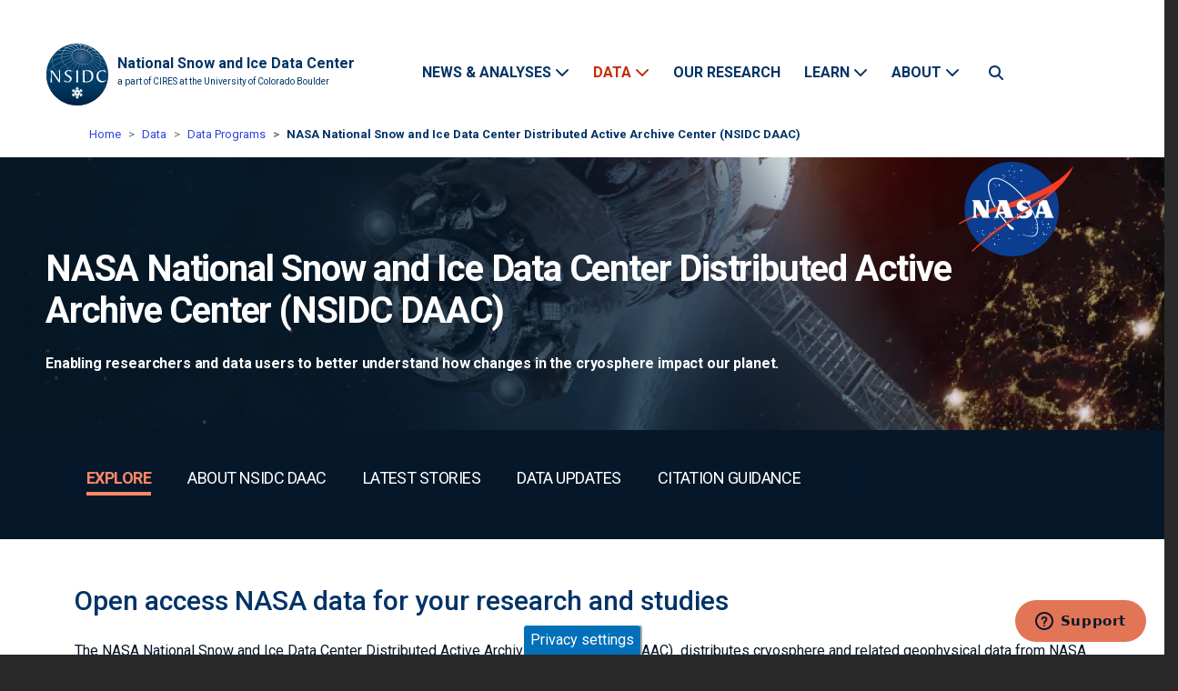

--- FILE ---
content_type: text/html; charset=UTF-8
request_url: https://nsidc.org/data/data-programs/nsidc-daac?_ga=2.229390299.63196850.1664194847-363973640.1663088370
body_size: 18423
content:
<!DOCTYPE html><html lang="en" dir="ltr" prefix="content: http://purl.org/rss/1.0/modules/content/ dc: http://purl.org/dc/terms/ foaf: http://xmlns.com/foaf/0.1/ og: http://ogp.me/ns# rdfs: http://www.w3.org/2000/01/rdf-schema# schema: http://schema.org/ sioc: http://rdfs.org/sioc/ns# sioct: http://rdfs.org/sioc/types# skos: http://www.w3.org/2004/02/skos/core# xsd: http://www.w3.org/2001/XMLSchema# "><head><meta charset="utf-8" /><script src="/sites/default/files/hotjar/hotjar.script.js?0"></script><link rel="canonical" href="https://nsidc.org/data/data-programs/nsidc-daac" /><link rel="image_src" href="/sites/default/files/images/IMG-NASA-Programs%402x.png" /><script async defer data-domain="nsidc.org" src=""></script><script>window.plausible = window.plausible || function() { (window.plausible.q = window.plausible.q || []).push(arguments) }</script><meta name="Generator" content="Drupal 11 (https://www.drupal.org)" /><meta name="MobileOptimized" content="width" /><meta name="HandheldFriendly" content="true" /><meta name="viewport" content="width=device-width, initial-scale=1, shrink-to-fit=no" /><style>div#sliding-popup, div#sliding-popup .eu-cookie-withdraw-banner, .eu-cookie-withdraw-tab {background: #0170b9} div#sliding-popup.eu-cookie-withdraw-wrapper { background: transparent; } #sliding-popup h1, #sliding-popup h2, #sliding-popup h3, #sliding-popup p, #sliding-popup label, #sliding-popup div, .eu-cookie-compliance-more-button, .eu-cookie-compliance-secondary-button, .eu-cookie-withdraw-tab { color: #ffffff;} .eu-cookie-withdraw-tab { border-color: #ffffff;}</style><meta http-equiv="x-ua-compatible" content="ie=edge" /><link rel="alternate" hreflang="x-default" href="https://nsidc.org/data/data-programs/nsidc-daac?_ga=2.229390299.63196850.1664194847-363973640.1663088370" /><link rel="alternate" hreflang="en" href="https://nsidc.org/data/data-programs/nsidc-daac?_ga=2.229390299.63196850.1664194847-363973640.1663088370" /><link rel="alternate" hreflang="ru" href="https://nsidc.org/ru/node/18224?_ga=2.229390299.63196850.1664194847-363973640.1663088370" /><link rel="icon" href="/themes/custom/nsidc/favicon.ico" type="image/vnd.microsoft.icon" /><link rel="alternate" hreflang="en" href="https://nsidc.org/data/data-programs/nsidc-daac" /><script>window.a2a_config=window.a2a_config||{};a2a_config.callbacks=[];a2a_config.overlays=[];a2a_config.templates={};a2a_config.onclick = 1;
a2a_config.orientation = "down";
a2a_config.num_services = 5;
a2a_config.prioritize = ["facebook", "linkedin", "x", "email", "copy_link"];
a2a_config.icon_color = "transparent,003366";
a2a_config.color_bg = "FFFFFF";
a2a_config.color_main = "FFFFFF";
a2a_config.color_link_text = "003366";
a2a_config.color_link_text_hover = "DF7153";</script><title>NASA National Snow and Ice Data Center Distributed Active Archive Center (NSIDC DAAC) | National Snow and Ice Data Center</title><link rel="stylesheet" media="all" href="/sites/default/files/css/css_82_tBkslwcK_bF9pTpQ5nQlNjIxS_YpZ16h5CtAZ3i4.css?delta=0&amp;language=en&amp;theme=nsidc&amp;include=[base64]" /><link rel="stylesheet" media="all" href="/sites/default/files/css/css_Z7LDCsDmxVGQkwdt8y9ISBQbZKKddMaG0fBe1wDUecY.css?delta=1&amp;language=en&amp;theme=nsidc&amp;include=[base64]" /><link rel="stylesheet" media="all" href="//cdn.jsdelivr.net/npm/bootstrap@5.3.3/dist/css/bootstrap.min.css" /><link rel="stylesheet" media="all" href="/themes/custom/nsidc/css/styles.css?t93vjr" /><link rel="stylesheet" media="all" href="/sites/default/files/css/css_MXzSBdZFDJduMK8fCrfO8611PGTN7Y8gwQFHuwpOrN0.css?delta=4&amp;language=en&amp;theme=nsidc&amp;include=[base64]" /><link rel="stylesheet" media="all" href="/themes/custom/nsidc/css/hero.css?t93vjr" /><link rel="stylesheet" media="print" href="/sites/default/files/css/css_evx9djYsuVdjwoTKvDKbL8TJD1D9-4m7FoeXyNL-CEw.css?delta=6&amp;language=en&amp;theme=nsidc&amp;include=[base64]" /><link rel="stylesheet" media="all" href="//fonts.googleapis.com/css2?family=Roboto:wght@400;500;700&amp;display=swap" /><script type="application/json" data-drupal-selector="drupal-settings-json">{"path":{"baseUrl":"\/","pathPrefix":"","currentPath":"node\/18224","currentPathIsAdmin":false,"isFront":false,"currentLanguage":"en","currentQuery":{"_ga":"2.229390299.63196850.1664194847-363973640.1663088370"}},"pluralDelimiter":"\u0003","suppressDeprecationErrors":true,"ajaxPageState":{"libraries":"[base64]","theme":"nsidc","theme_token":null},"ajaxTrustedUrl":{"form_action_p_pvdeGsVG5zNF_XLGPTvYSKCf43t8qZYSwcfZl2uzM":true},"gtag":{"tagId":"","consentMode":false,"otherIds":[],"events":[],"additionalConfigInfo":[]},"gtm":{"tagId":null,"settings":{"data_layer":"dataLayer","include_classes":false,"allowlist_classes":"","blocklist_classes":"","include_environment":false,"environment_id":"","environment_token":""},"tagIds":["GTM-WNP7MLF"]},"responsive_menu":{"position":"left","theme":"theme-light","pagedim":"pagedim","modifyViewport":true,"use_bootstrap":true,"breakpoint":"screen and (min-width: 1024px)","drag":false,"mediaQuery":"screen and (min-width: 1024px)","custom":{"options":{"navbar":{"add":false},"navbars":[{"position":"top","content":["\u003Cdiv id=\u0022block-sitebranding\u0022 class=\u0022clearfix block block-system block-system-branding-block\u0022\u003E\n  \n    \n        \u003Ca href=\u0022\/\u0022 title=\u0022Home\u0022 rel=\u0022home\u0022 class=\u0022navbar-brand\u0022\u003E\n              \u003Cimg src=\u0022\/themes\/custom\/nsidc\/logo.svg\u0022 alt=\u0022Home\u0022 class=\u0022img-fluid d-inline-block align-top\u0022 \/\u003E\n            \u003Cdiv class=\u0022site-branding-name-wrapper\u0022\u003E\n        \u003Cdiv class=\u0022site-name site-name-no-mobile\u0022\u003E National Snow and Ice Data Center \u003C\/div\u003E\n        \u003Cdiv class=\u0022site-name site-name-mobile\u0022\u003ENSIDC\u003C\/div\u003E\n                  \u003Cdiv class=\u0022site-name-slogan site-name-no-mobile\u0022\u003E\n            a part of CIRES at the University of Colorado Boulder\n          \u003C\/div\u003E\n              \u003C\/div\u003E\n    \u003C\/a\u003E\n    \u003Ca href=\u0022#main-content\u0022 class=\u0022visually-hidden focusable skip-link\u0022\u003E\n      Skip to main content\n    \u003C\/a\u003E\n  \u003C\/div\u003E\n","\u003Cdiv class=\u0022search-form\u0022\u003E\u003Ca href=\u0022\/search\/node\u0022 class=\u0022search-icon\u0022\u003E\u003Cspan class=\u0022sr-only\u0022\u003ESearch\u003C\/span\u003E\u003C\/a\u003E\u003C\/div\u003E","\u003Cbutton class=\u0022mobile-menu-close-icon fa fa-times\u0022\u003E\u003Cspan class=\u0022sr-only\u0022\u003EClose menu\u003C\/span\u003E\u003C\/button\u003E"]}],"slidingSubmenus":false}}},"colorbox":{"opacity":"0.85","current":"{current} of {total}","previous":"\u00ab Prev","next":"Next \u00bb","close":"Close","maxWidth":"98%","maxHeight":"98%","fixed":true,"mobiledetect":true,"mobiledevicewidth":"480px"},"eu_cookie_compliance":{"cookie_policy_version":"1.0.0","popup_enabled":true,"popup_agreed_enabled":true,"popup_hide_agreed":false,"popup_clicking_confirmation":false,"popup_scrolling_confirmation":false,"popup_html_info":"\u003Cbutton type=\u0022button\u0022 class=\u0022eu-cookie-withdraw-tab\u0022\u003EPrivacy settings\u003C\/button\u003E\n\u003Cdiv aria-labelledby=\u0022popup-text\u0022  class=\u0022eu-cookie-compliance-banner eu-cookie-compliance-banner-info eu-cookie-compliance-banner--opt-in\u0022\u003E\n  \u003Cdiv class=\u0022popup-content info eu-cookie-compliance-content\u0022\u003E\n        \u003Cdiv id=\u0022popup-text\u0022 class=\u0022eu-cookie-compliance-message\u0022 role=\u0022document\u0022\u003E\n      \u003Cp class=\u0022cookie-policy\u0022\u003EWe use cookies to provide our site securely and reliably; and to collect anonymized analytics to understand site usage and report to our grant funders on our impact. For further information, please see our\u0026nbsp;\u003C\/p\u003E\n              \u003Cbutton type=\u0022button\u0022 class=\u0022find-more-button eu-cookie-compliance-more-button\u0022\u003EWeb Privacy Policy.\u003C\/button\u003E\n          \u003C\/div\u003E\n\n    \n    \u003Cdiv id=\u0022popup-buttons\u0022 class=\u0022eu-cookie-compliance-buttons\u0022\u003E\n            \u003Cbutton type=\u0022button\u0022 class=\u0022agree-button eu-cookie-compliance-secondary-button button button--small\u0022\u003EAccept\u003C\/button\u003E\n              \u003Cbutton type=\u0022button\u0022 class=\u0022decline-button eu-cookie-compliance-default-button button button--small button--primary\u0022\u003ENo, thanks\u003C\/button\u003E\n          \u003C\/div\u003E\n  \u003C\/div\u003E\n\u003C\/div\u003E","use_mobile_message":false,"mobile_popup_html_info":"\u003Cbutton type=\u0022button\u0022 class=\u0022eu-cookie-withdraw-tab\u0022\u003EPrivacy settings\u003C\/button\u003E\n\u003Cdiv aria-labelledby=\u0022popup-text\u0022  class=\u0022eu-cookie-compliance-banner eu-cookie-compliance-banner-info eu-cookie-compliance-banner--opt-in\u0022\u003E\n  \u003Cdiv class=\u0022popup-content info eu-cookie-compliance-content\u0022\u003E\n        \u003Cdiv id=\u0022popup-text\u0022 class=\u0022eu-cookie-compliance-message\u0022 role=\u0022document\u0022\u003E\n      \n              \u003Cbutton type=\u0022button\u0022 class=\u0022find-more-button eu-cookie-compliance-more-button\u0022\u003EWeb Privacy Policy.\u003C\/button\u003E\n          \u003C\/div\u003E\n\n    \n    \u003Cdiv id=\u0022popup-buttons\u0022 class=\u0022eu-cookie-compliance-buttons\u0022\u003E\n            \u003Cbutton type=\u0022button\u0022 class=\u0022agree-button eu-cookie-compliance-secondary-button button button--small\u0022\u003EAccept\u003C\/button\u003E\n              \u003Cbutton type=\u0022button\u0022 class=\u0022decline-button eu-cookie-compliance-default-button button button--small button--primary\u0022\u003ENo, thanks\u003C\/button\u003E\n          \u003C\/div\u003E\n  \u003C\/div\u003E\n\u003C\/div\u003E","mobile_breakpoint":768,"popup_html_agreed":"\u003Cdiv aria-labelledby=\u0022popup-text\u0022 class=\u0022eu-cookie-compliance-banner eu-cookie-compliance-banner-thank-you\u0022\u003E\n  \u003Cdiv class=\u0022popup-content agreed eu-cookie-compliance-content\u0022\u003E\n    \u003Cdiv id=\u0022popup-text\u0022 class=\u0022eu-cookie-compliance-message\u0022 role=\u0022document\u0022\u003E\n      \u003Ch2\u003EThank you for accepting cookies\u003C\/h2\u003E\u003Cp\u003EYou can now hide this message or find out more about cookies.\u003C\/p\u003E\n    \u003C\/div\u003E\n    \u003Cdiv id=\u0022popup-buttons\u0022 class=\u0022eu-cookie-compliance-buttons\u0022\u003E\n      \u003Cbutton type=\u0022button\u0022 class=\u0022hide-popup-button eu-cookie-compliance-hide-button  button button--small button--primary\u0022\u003EHide\u003C\/button\u003E\n              \u003Cbutton type=\u0022button\u0022 class=\u0022find-more-button eu-cookie-compliance-more-button-thank-you  button button--small\u0022 \u003EMore info\u003C\/button\u003E\n          \u003C\/div\u003E\n  \u003C\/div\u003E\n\u003C\/div\u003E","popup_use_bare_css":false,"popup_height":"auto","popup_width":"100%","popup_delay":1000,"popup_link":"\/about\/web-policy","popup_link_new_window":true,"popup_position":false,"fixed_top_position":true,"popup_language":"en","store_consent":false,"better_support_for_screen_readers":false,"cookie_name":"","reload_page":false,"domain":"","domain_all_sites":false,"popup_eu_only":false,"popup_eu_only_js":false,"cookie_lifetime":100,"cookie_session":0,"set_cookie_session_zero_on_disagree":0,"disagree_do_not_show_popup":false,"method":"opt_in","automatic_cookies_removal":true,"allowed_cookies":"","withdraw_markup":"\u003Cbutton type=\u0022button\u0022 class=\u0022eu-cookie-withdraw-tab\u0022\u003EPrivacy settings\u003C\/button\u003E\n\u003Cdiv aria-labelledby=\u0022popup-text\u0022 class=\u0022eu-cookie-withdraw-banner\u0022\u003E\n  \u003Cdiv class=\u0022popup-content info eu-cookie-compliance-content\u0022\u003E\n    \u003Cdiv id=\u0022popup-text\u0022 class=\u0022eu-cookie-compliance-message\u0022 role=\u0022document\u0022\u003E\n      \u003Cp class=\u0022cookie-policy\u0022\u003EWe use cookies to provide our site securely and reliably; and to collect anonymized analytics to understand site usage and report to our grant funders on our impact.\u003C\/p\u003E\u003Cp class=\u0022cookie-policy\u0022\u003EYou have given your consent for us to set cookies.\u003C\/p\u003E\n    \u003C\/div\u003E\n    \u003Cdiv id=\u0022popup-buttons\u0022 class=\u0022eu-cookie-compliance-buttons\u0022\u003E\n      \u003Cbutton type=\u0022button\u0022 class=\u0022eu-cookie-withdraw-button  button button--small button--primary\u0022\u003EWithdraw consent\u003C\/button\u003E\n    \u003C\/div\u003E\n  \u003C\/div\u003E\n\u003C\/div\u003E","withdraw_enabled":true,"reload_options":0,"reload_routes_list":"","withdraw_button_on_info_popup":false,"cookie_categories":[],"cookie_categories_details":[],"enable_save_preferences_button":true,"cookie_value_disagreed":"0","cookie_value_agreed_show_thank_you":"1","cookie_value_agreed":"2","containing_element":"body","settings_tab_enabled":true,"olivero_primary_button_classes":" button button--small button--primary","olivero_secondary_button_classes":" button button--small","close_button_action":"close_banner","open_by_default":false,"modules_allow_popup":true,"hide_the_banner":false,"geoip_match":true,"unverified_scripts":["\/"]},"ckeditorAccordion":{"accordionStyle":{"collapseAll":0,"keepRowsOpen":0,"animateAccordionOpenAndClose":1,"openTabsWithHash":1,"allowHtmlInTitles":0}},"field_group":{"html_element":{"mode":"story","context":"view","settings":{"classes":"content-story-info","show_empty_fields":false,"id":"","element":"div","show_label":false,"label_element":"h3","label_element_classes":"","attributes":"","effect":"none","speed":"fast"}}},"searchDataBlock":{"path":"\/data\/search#keywords="},"mediaelement":{"attachSitewide":0},"superfish":{"superfish-footer":{"id":"superfish-footer","sf":{"animation":{"opacity":"show","height":"show"},"speed":"fast","autoArrows":true,"dropShadows":false},"plugins":{"smallscreen":{"cloneParent":0,"mode":"window_width","accordionButton":0},"supposition":true,"supersubs":true}}},"user":{"uid":0,"permissionsHash":"7ec88bc5a71e353d71deeaa88ccee77d7aa111fb38eb18554817e7db497c5d80"}}</script><script src="/sites/default/files/js/js_C9z1cJws7kG2Q4X9K20JXK2PSWiA5m7k0UUMAvaCD-U.js?scope=header&amp;delta=0&amp;language=en&amp;theme=nsidc&amp;include=[base64]"></script><script src="/modules/contrib/google_tag/js/gtag.js?t93vjr"></script><script src="/modules/contrib/google_tag/js/gtm.js?t93vjr"></script><script async type="text/javascript" id="_fed_an_ua_tag" src="https://dap.digitalgov.gov/Universal-Federated-Analytics-Min.js?agency=DHS&pga4=G-7LML12VZ6P"></script></head><body class="light layout-no-sidebars page-node-18224 path-node node--type-section-page" id="top"> <noscript><iframe src="https://www.googletagmanager.com/ns.html?id=GTM-WNP7MLF"
height="0" width="0" style="display:none;visibility:hidden"></iframe></noscript><div class="dialog-off-canvas-main-canvas" data-off-canvas-main-canvas><div id="page-wrapper"><div id="page"><div id="pre-header"> <nav class="navbar" id="navbar-top"> <section class="row region region-top-header"><div class="nsidc-top-banner-program-wrapper block block-nsidc-mobomo block-nsidc-top-banner-program" id="block-topbannerprogramblock"><div class="content"><div><div class="nsidc-top-banner-program-wrapper"><script type="text/javascript" src="https://cdn.earthdata.nasa.gov/tophat2/tophat2.js" id="earthdata-tophat-script" data-current-daac="NSIDC DAAC"></script></div></div></div></div> </section> </nav><div class="notifications-region container-fluid"> <section class="row region region-notifications"><div class="nsidc-notifications-wrapper block block-nsidc-notifications" id="block-notifications"><div class="content"><div></div></div></div> </section></div></div> <header id="header" class="header" role="banner" aria-label="Site header"><div id="/data/data-programs/nsidc-daac"><div id="overlay" class="invisible"></div> <nav class="navbar navbar-expand-lg" id="navbar-main"><div id="block-responsivemenumobileicon" class="responsive-menu-toggle-wrapper responsive-menu-toggle block block-responsive-menu block-responsive-menu-toggle"><div class="content"> <a id="toggle-icon" class="toggle responsive-menu-toggle-icon" title="Menu" href="#off-canvas"> <span class="icon"></span><span class="label">Menu</span></a></div></div><div id="block-sitebranding" class="clearfix block block-system block-system-branding-block"> <a href="/" title="Home" rel="home" class="navbar-brand"> <img src="/themes/custom/nsidc/logo.svg" alt="Home" class="img-fluid d-inline-block align-top" /><div class="site-branding-name-wrapper"><div class="site-name site-name-no-mobile"> National Snow and Ice Data Center</div><div class="site-name site-name-mobile">NSIDC</div><div class="site-name-slogan site-name-no-mobile"> a part of CIRES at the University of Colorado Boulder</div></div> </a> <a href="#main-content" class="visually-hidden focusable skip-link"> Skip to main content </a></div><nav role="navigation" aria-labelledby="block-mainnavigation-menu" id="block-mainnavigation" class="block block-menu navigation menu--main"><div class="visually-hidden" id="block-mainnavigation-menu">Main navigation</div><ul class="clearfix nav navbar-nav"><li class="nav-item menu-item--expanded dropdown"> <a href="/news-analyses" class="nav-link dropdown-toggle nav-link--news-analyses" title="NSIDC News &amp; Analyses" data-bs-auto-close="outside" data-bs-toggle="dropdown" data-toggle="dropdown" aria-expanded="false" aria-haspopup="true" data-drupal-link-system-path="node/31670">News &amp; Analyses</a><ul class="dropdown-menu "><li class="dropdown-item second-level-li"> <a href="/news-analyses/news-stories" class="nav-link--news-analyses-news-stories" data-drupal-link-system-path="node/18478">News &amp; Stories</a></li><li class="dropdown-item second-level-li"> <a href="/sea-ice-today" title="formerly Arctic Sea Ice News &amp; Analysis (ASINA)" class="nav-link--sea-ice-today" data-drupal-link-system-path="node/372068">Sea Ice Today</a></li><li class="dropdown-item second-level-li"> <a href="https://nsidc.org/ice-sheets-today" class="nav-link-https--nsidcorg-ice-sheets-today">Ice Sheets Today</a></li><li class="dropdown-item second-level-li"> <a href="https://nsidc.org/snow-today" class="nav-link-https--nsidcorg-snow-today" title="Snow Today">Snow Today</a></li><li class="dropdown-item second-level-li"> <a href="/news-analyses/about-our-analyses" class="nav-link--news-analyses-about-our-analyses" data-drupal-link-system-path="node/51952">About our Analyses</a></li><li class="dropdown-item second-level-li"> <a href="/news-analyses/multimedia" class="nav-link--news-analyses-multimedia" data-drupal-link-system-path="node/44790">Multimedia</a></li></ul></li><li class="nav-item menu-item--expanded active dropdown"> <a href="/data" class="nav-link active dropdown-toggle nav-link--data" title="NSIDC Data" data-bs-auto-close="outside" data-bs-toggle="dropdown" data-toggle="dropdown" aria-expanded="false" aria-haspopup="true" data-drupal-link-system-path="node/31680">Data</a><ul class="dropdown-menu "><li class="dropdown-item second-level-li"> <a href="/data/explore-data" class="nav-link--data-explore-data" title="Explore data" data-drupal-link-system-path="node/18167">Explore Data</a></li><li class="dropdown-item second-level-li"> <a href="/data/visualize-data" class="nav-link--data-visualize-data" data-drupal-link-system-path="node/44796">Visualize Data</a></li><li class="dropdown-item menu-item--expanded dropdown second-level-li dropright"> <a href="/data/submit-data" class="dropdown-toggle nav-link--data-submit-data" data-bs-auto-close="outside" data-bs-toggle="dropdown" data-toggle="dropdown" aria-expanded="false" aria-haspopup="true" data-drupal-link-system-path="node/46227">Submit Data</a><ul class="dropdown-menu third-level"><li class="dropdown-item"> <a href="/data/submit-data/submit-nasa-data-nsidc-daac" class="nav-link--data-submit-data-submit-nasa-data-nsidc-daac" data-drupal-link-system-path="node/52184">Submit NASA Data to NSIDC DAAC</a></li><li class="dropdown-item"> <a href="/data/submit-data/submit-data-other-nsidc-programs" class="nav-link--data-submit-data-submit-data-other-nsidc-programs" data-drupal-link-system-path="node/64332">Submit Data to Other NSIDC Programs</a></li></ul></li><li class="dropdown-item menu-item--expanded dropdown second-level-li dropright"> <a href="/data/user-resources" class="dropdown-toggle nav-link--data-user-resources" data-bs-auto-close="outside" data-bs-toggle="dropdown" data-toggle="dropdown" aria-expanded="false" aria-haspopup="true" data-drupal-link-system-path="node/32129">User Resources</a><ul class="dropdown-menu third-level"><li class="dropdown-item"> <a href="/data/user-resources/get-started-nsidc-data" class="nav-link--data-user-resources-get-started-nsidc-data" data-drupal-link-system-path="node/46228">Get Started with Data</a></li><li class="dropdown-item"> <a href="/data/user-resources/data-announcements" class="nav-link--data-user-resources-data-announcements" data-drupal-link-system-path="node/36494">Data Announcements</a></li><li class="dropdown-item"> <a href="/data/user-resources/help-center" class="nav-link--data-user-resources-help-center" data-drupal-link-system-path="node/31981">Help Center</a></li><li class="dropdown-item"> <a href="/data/user-resources/data-tools" class="nav-link--data-user-resources-data-tools" data-drupal-link-system-path="node/32124">Data Tools</a></li><li class="dropdown-item"> <a href="/data/user-resources/documents" class="nav-link--data-user-resources-documents" data-drupal-link-system-path="node/44786">Documents</a></li><li class="dropdown-item"> <a href="/data/user-resources/levels-service" class="nav-link--data-user-resources-levels-service" data-drupal-link-system-path="node/100990">Levels of Service</a></li><li class="dropdown-item"> <a href="/data/user-resources/nasa-earthdata-forum" class="nav-link--data-user-resources-nasa-earthdata-forum" data-drupal-link-system-path="node/52017">NASA Earthdata Forum</a></li></ul></li><li class="dropdown-item menu-item--expanded active dropdown second-level-li dropright"> <a href="/data/data-programs" class="active dropdown-toggle nav-link--data-data-programs" data-bs-auto-close="outside" data-bs-toggle="dropdown" data-toggle="dropdown" aria-expanded="false" aria-haspopup="true" data-drupal-link-system-path="node/51953">Data Programs</a><ul class="dropdown-menu third-level"><li class="dropdown-item"> <a href="/data/data-programs/about-our-programs" class="nav-link--data-data-programs-about-our-programs" data-drupal-link-system-path="node/18238">About our Programs</a></li><li class="dropdown-item active"> <a href="/data/data-programs/nsidc-daac" class="active nav-link--data-data-programs-nsidc-daac" data-drupal-link-system-path="node/18224">NASA National Snow and Ice Data Center Distributed Active Archive Center (NSIDC DAAC)</a></li><li class="dropdown-item"> <a href="/data/data-programs/noaa-nsidc" class="nav-link--data-data-programs-noaa-nsidc" data-drupal-link-system-path="node/18225">NOAA at NSIDC</a></li><li class="dropdown-item"> <a href="/data/programs/eloka" class="nav-link--data-programs-eloka" data-drupal-link-system-path="node/18226">Exchange for Observations and Local Knowledge of the Arctic (ELOKA)</a></li></ul></li><li class="dropdown-item second-level-li"> <a href="/data/data-policies" class="nav-link--data-data-policies" data-drupal-link-system-path="node/46233">Data Policies</a></li></ul></li><li class="nav-item"> <a href="/our-research" title="NSIDC research" class="nav-link nav-link--our-research" data-drupal-link-system-path="node/18162">Our Research</a></li><li class="nav-item menu-item--expanded dropdown"> <a href="/learn" class="nav-link dropdown-toggle nav-link--learn" title="NSIDC Learn" data-bs-auto-close="outside" data-bs-toggle="dropdown" data-toggle="dropdown" aria-expanded="false" aria-haspopup="true" data-drupal-link-system-path="node/18237">Learn</a><ul class="dropdown-menu "><li class="dropdown-item second-level-li"> <a href="/learn/what-cryosphere" class="nav-link--learn-what-cryosphere" data-drupal-link-system-path="node/18229">What is the Cryosphere?</a></li><li class="dropdown-item menu-item--expanded dropdown second-level-li dropright"> <a href="/learn/parts-cryosphere" class="dropdown-toggle nav-link--learn-parts-cryosphere" data-bs-auto-close="outside" data-bs-toggle="dropdown" data-toggle="dropdown" aria-expanded="false" aria-haspopup="true" data-drupal-link-system-path="node/51951">Parts of the Cryosphere</a><ul class="dropdown-menu third-level"><li class="dropdown-item"> <a href="/learn/parts-cryosphere/arctic-weather-and-climate" class="nav-link--learn-parts-cryosphere-arctic-weather-and-climate" data-drupal-link-system-path="node/18235">Arctic Weather &amp; Climate</a></li><li class="dropdown-item"> <a href="/learn/parts-cryosphere/frozen-ground-permafrost" class="nav-link--learn-parts-cryosphere-frozen-ground-permafrost" data-drupal-link-system-path="node/18236">Frozen Ground &amp; Permafrost</a></li><li class="dropdown-item"> <a href="/learn/parts-cryosphere/glaciers" class="nav-link--learn-parts-cryosphere-glaciers" data-drupal-link-system-path="node/18232">Glaciers</a></li><li class="dropdown-item"> <a href="/learn/parts-cryosphere/ice-sheets" class="nav-link--learn-parts-cryosphere-ice-sheets" data-drupal-link-system-path="node/18233">Ice Sheets</a></li><li class="dropdown-item"> <a href="/learn/parts-cryosphere/ice-shelves" class="nav-link--learn-parts-cryosphere-ice-shelves" data-drupal-link-system-path="node/18234">Ice Shelves</a></li><li class="dropdown-item"> <a href="/learn/parts-cryosphere/sea-ice" class="nav-link--learn-parts-cryosphere-sea-ice" data-drupal-link-system-path="node/18231">Sea Ice</a></li><li class="dropdown-item"> <a href="/learn/parts-cryosphere/snow" class="nav-link--learn-parts-cryosphere-snow" data-drupal-link-system-path="node/18230">Snow</a></li></ul></li><li class="dropdown-item second-level-li"> <a href="/learn/ask-scientist" class="nav-link--learn-ask-scientist" data-drupal-link-system-path="node/18481">Ask a Scientist</a></li><li class="dropdown-item second-level-li"> <a href="/learn/cryosphere-glossary" title="NSIDC Cryosphere Glossary" class="nav-link--learn-cryosphere-glossary" data-drupal-link-system-path="learn/cryosphere-glossary">Cryosphere glossary</a></li></ul></li><li class="nav-item menu-item--expanded dropdown"> <a href="/about" class="nav-link dropdown-toggle nav-link--about" title="ABOUT" data-bs-auto-close="outside" data-bs-toggle="dropdown" data-toggle="dropdown" aria-expanded="false" aria-haspopup="true" data-drupal-link-system-path="node/32134">About</a><ul class="dropdown-menu "><li class="dropdown-item menu-item--expanded dropdown second-level-li dropright"> <a href="/about/about-nsidc" class="dropdown-toggle nav-link--about-about-nsidc" data-bs-auto-close="outside" data-bs-toggle="dropdown" data-toggle="dropdown" aria-expanded="false" aria-haspopup="true" data-drupal-link-system-path="node/51950">About NSIDC</a><ul class="dropdown-menu third-level"><li class="dropdown-item"> <a href="/about/about-nsidc/what-we-do" class="nav-link--about-about-nsidc-what-we-do" data-drupal-link-system-path="node/18227">What We Do</a></li><li class="dropdown-item"> <a href="/about/about-nsidc/what-we-do/our-people" class="nav-link--about-about-nsidc-what-we-do-our-people" data-drupal-link-system-path="node/26067">Our People</a></li><li class="dropdown-item"> <a href="/about/about-nsidc/what-we-do/published-research" class="nav-link--about-about-nsidc-what-we-do-published-research" data-drupal-link-system-path="node/39871">Published Research</a></li><li class="dropdown-item"> <a href="/about/about-nsidc/what-we-do/our-history" class="nav-link--about-about-nsidc-what-we-do-our-history" data-drupal-link-system-path="node/32135">Our History</a></li><li class="dropdown-item"> <a href="/about/about-nsidc/what-we-do/careers" class="nav-link--about-about-nsidc-what-we-do-careers" data-drupal-link-system-path="node/26068">Careers</a></li></ul></li><li class="dropdown-item second-level-li"> <a href="/about/media" class="nav-link--about-media" data-drupal-link-system-path="node/18228">For the Media</a></li><li class="dropdown-item second-level-li"> <a href="/about/contact-us" class="nav-link--about-contact-us" data-drupal-link-system-path="node/52028">Contact Us</a></li><li class="dropdown-item second-level-li"> <a href="/about/data-use-and-copyright" class="nav-link--about-data-use-and-copyright" data-drupal-link-system-path="node/46234">Citation Policies</a></li><li class="dropdown-item second-level-li"> <a href="/about/protecting-your-privacy" class="nav-link--about-protecting-your-privacy" data-drupal-link-system-path="node/52029">Protecting Your Privacy</a></li><li class="dropdown-item second-level-li"> <a href="/about/land-acknowledgement" class="nav-link--about-land-acknowledgement" data-drupal-link-system-path="node/57152">Land Acknowledgement</a></li></ul></li></ul> </nav><div class="block-search-block"><div class="search-form"> <a href="/search/node" class="search-icon"><span class="sr-only">Search</span></a></div></div><div id="block-addtoanybuttons" class="block block-addtoany block-addtoany-block"><div class="content"> <span class="a2a_kit a2a_kit_size_32 addtoany_list" data-a2a-url="https://nsidc.org/data/data-programs/nsidc-daac" data-a2a-title="NASA National Snow and Ice Data Center Distributed Active Archive Center (NSIDC DAAC)"><a class="a2a_dd addtoany_share" href="https://www.addtoany.com/share#url=https%3A%2F%2Fnsidc.org%2Fdata%2Fdata-programs%2Fnsidc-daac&amp;title=NASA%20National%20Snow%20and%20Ice%20Data%20Center%20Distributed%20Active%20Archive%20Center%20%28NSIDC%20DAAC%29"></a></span></div></div><div id="block-horizontalmenu" class="block block-responsive-menu block-responsive-menu-horizontal-menu"><div class="content"> <nav class="responsive-menu-block-wrapper"><ul id="horizontal-menu" class="horizontal-menu"><li class="menu-item menu-item--expanded"> <a href="/news-analyses" title="NSIDC News &amp; Analyses" data-drupal-link-system-path="node/31670">News &amp; Analyses</a><ul class="menu sub-nav"><li class="menu-item"> <a href="/news-analyses/news-stories" data-drupal-link-system-path="node/18478">News &amp; Stories</a></li><li class="menu-item"> <a href="/sea-ice-today" title="formerly Arctic Sea Ice News &amp; Analysis (ASINA)" data-drupal-link-system-path="node/372068">Sea Ice Today</a></li><li class="menu-item"> <a href="https://nsidc.org/ice-sheets-today">Ice Sheets Today</a></li><li class="menu-item"> <a href="https://nsidc.org/snow-today" title="Snow Today">Snow Today</a></li><li class="menu-item"> <a href="/news-analyses/about-our-analyses" data-drupal-link-system-path="node/51952">About our Analyses</a></li><li class="menu-item"> <a href="/news-analyses/multimedia" data-drupal-link-system-path="node/44790">Multimedia</a></li></ul></li><li class="menu-item menu-item--expanded menu-item--active-trail"> <a href="/data" title="NSIDC Data" data-drupal-link-system-path="node/31680">Data</a><ul class="menu sub-nav"><li class="menu-item"> <a href="/data/explore-data" title="Explore data" data-drupal-link-system-path="node/18167">Explore Data</a></li><li class="menu-item"> <a href="/data/visualize-data" data-drupal-link-system-path="node/44796">Visualize Data</a></li><li class="menu-item menu-item--expanded"> <a href="/data/submit-data" data-drupal-link-system-path="node/46227">Submit Data</a><ul class="menu sub-nav"><li class="menu-item"> <a href="/data/submit-data/submit-nasa-data-nsidc-daac" data-drupal-link-system-path="node/52184">Submit NASA Data to NSIDC DAAC</a></li><li class="menu-item"> <a href="/data/submit-data/submit-data-other-nsidc-programs" data-drupal-link-system-path="node/64332">Submit Data to Other NSIDC Programs</a></li></ul></li><li class="menu-item menu-item--expanded"> <a href="/data/user-resources" data-drupal-link-system-path="node/32129">User Resources</a><ul class="menu sub-nav"><li class="menu-item"> <a href="/data/user-resources/get-started-nsidc-data" data-drupal-link-system-path="node/46228">Get Started with Data</a></li><li class="menu-item"> <a href="/data/user-resources/data-announcements" data-drupal-link-system-path="node/36494">Data Announcements</a></li><li class="menu-item"> <a href="/data/user-resources/help-center" data-drupal-link-system-path="node/31981">Help Center</a></li><li class="menu-item"> <a href="/data/user-resources/data-tools" data-drupal-link-system-path="node/32124">Data Tools</a></li><li class="menu-item"> <a href="/data/user-resources/documents" data-drupal-link-system-path="node/44786">Documents</a></li><li class="menu-item"> <a href="/data/user-resources/levels-service" data-drupal-link-system-path="node/100990">Levels of Service</a></li><li class="menu-item"> <a href="/data/user-resources/nasa-earthdata-forum" data-drupal-link-system-path="node/52017">NASA Earthdata Forum</a></li></ul></li><li class="menu-item menu-item--expanded menu-item--active-trail"> <a href="/data/data-programs" data-drupal-link-system-path="node/51953">Data Programs</a><ul class="menu sub-nav"><li class="menu-item"> <a href="/data/data-programs/about-our-programs" data-drupal-link-system-path="node/18238">About our Programs</a></li><li class="menu-item menu-item--active-trail"> <a href="/data/data-programs/nsidc-daac" data-drupal-link-system-path="node/18224">NASA National Snow and Ice Data Center Distributed Active Archive Center (NSIDC DAAC)</a></li><li class="menu-item"> <a href="/data/data-programs/noaa-nsidc" data-drupal-link-system-path="node/18225">NOAA at NSIDC</a></li><li class="menu-item"> <a href="/data/programs/eloka" data-drupal-link-system-path="node/18226">Exchange for Observations and Local Knowledge of the Arctic (ELOKA)</a></li></ul></li><li class="menu-item"> <a href="/data/data-policies" data-drupal-link-system-path="node/46233">Data Policies</a></li></ul></li><li class="menu-item"> <a href="/our-research" title="NSIDC research" data-drupal-link-system-path="node/18162">Our Research</a></li><li class="menu-item menu-item--expanded"> <a href="/learn" title="NSIDC Learn" data-drupal-link-system-path="node/18237">Learn</a><ul class="menu sub-nav"><li class="menu-item"> <a href="/learn/what-cryosphere" data-drupal-link-system-path="node/18229">What is the Cryosphere?</a></li><li class="menu-item menu-item--expanded"> <a href="/learn/parts-cryosphere" data-drupal-link-system-path="node/51951">Parts of the Cryosphere</a><ul class="menu sub-nav"><li class="menu-item"> <a href="/learn/parts-cryosphere/arctic-weather-and-climate" data-drupal-link-system-path="node/18235">Arctic Weather &amp; Climate</a></li><li class="menu-item"> <a href="/learn/parts-cryosphere/frozen-ground-permafrost" data-drupal-link-system-path="node/18236">Frozen Ground &amp; Permafrost</a></li><li class="menu-item"> <a href="/learn/parts-cryosphere/glaciers" data-drupal-link-system-path="node/18232">Glaciers</a></li><li class="menu-item"> <a href="/learn/parts-cryosphere/ice-sheets" data-drupal-link-system-path="node/18233">Ice Sheets</a></li><li class="menu-item"> <a href="/learn/parts-cryosphere/ice-shelves" data-drupal-link-system-path="node/18234">Ice Shelves</a></li><li class="menu-item"> <a href="/learn/parts-cryosphere/sea-ice" data-drupal-link-system-path="node/18231">Sea Ice</a></li><li class="menu-item"> <a href="/learn/parts-cryosphere/snow" data-drupal-link-system-path="node/18230">Snow</a></li></ul></li><li class="menu-item"> <a href="/learn/ask-scientist" data-drupal-link-system-path="node/18481">Ask a Scientist</a></li><li class="menu-item"> <a href="/learn/cryosphere-glossary" title="NSIDC Cryosphere Glossary" data-drupal-link-system-path="learn/cryosphere-glossary">Cryosphere glossary</a></li></ul></li><li class="menu-item menu-item--expanded"> <a href="/about" title="ABOUT" data-drupal-link-system-path="node/32134">About</a><ul class="menu sub-nav"><li class="menu-item menu-item--expanded"> <a href="/about/about-nsidc" data-drupal-link-system-path="node/51950">About NSIDC</a><ul class="menu sub-nav"><li class="menu-item"> <a href="/about/about-nsidc/what-we-do" data-drupal-link-system-path="node/18227">What We Do</a></li><li class="menu-item"> <a href="/about/about-nsidc/what-we-do/our-people" data-drupal-link-system-path="node/26067">Our People</a></li><li class="menu-item"> <a href="/about/about-nsidc/what-we-do/published-research" data-drupal-link-system-path="node/39871">Published Research</a></li><li class="menu-item"> <a href="/about/about-nsidc/what-we-do/our-history" data-drupal-link-system-path="node/32135">Our History</a></li><li class="menu-item"> <a href="/about/about-nsidc/what-we-do/careers" data-drupal-link-system-path="node/26068">Careers</a></li></ul></li><li class="menu-item"> <a href="/about/media" data-drupal-link-system-path="node/18228">For the Media</a></li><li class="menu-item"> <a href="/about/contact-us" data-drupal-link-system-path="node/52028">Contact Us</a></li><li class="menu-item"> <a href="/about/data-use-and-copyright" data-drupal-link-system-path="node/46234">Citation Policies</a></li><li class="menu-item"> <a href="/about/protecting-your-privacy" data-drupal-link-system-path="node/52029">Protecting Your Privacy</a></li><li class="menu-item"> <a href="/about/land-acknowledgement" data-drupal-link-system-path="node/57152">Land Acknowledgement</a></li></ul></li></ul> </nav></div></div> </nav></div> </header><div id="main-wrapper" class="layout-main-wrapper clearfix"><div id="block-nsidc-breadcrumbs" class="block block-system block-system-breadcrumb-block"><div class="breadcrumb-border"></div><div class="content container"> <nav role="navigation" aria-label="breadcrumb" style=""><ol class="breadcrumb"><li class="breadcrumb-item"> <a href="/">Home</a></li><li class="breadcrumb-item"> <a href="https://nsidc.org/data">Data</a></li><li class="breadcrumb-item"> <a href="https://nsidc.org/data/data-programs">Data Programs</a></li><li class="breadcrumb-item active"> NASA National Snow and Ice Data Center Distributed Active Archive Center (NSIDC DAAC)</li></ol></nav></div></div><div id="main" class="container-fluid"><div class="row-offcanvas row-offcanvas-left clearfix"> <main class="main-content container" id="content" role="main"> <section class="section" id="/data/data-programs/nsidc-daac_section"> <a id="main-content" tabindex="-1"></a><div data-drupal-messages-fallback class="hidden"></div><div id="block-nsidc-content" class="block block-system block-system-main-block"><div class="content"> <article data-history-node-id="18224" about="/data/data-programs/nsidc-daac" class="node node--type-section-page node--promoted node--view-mode-full clearfix"><div class="node__content clearfix"><div class="layout layout--onecol"><div class="layout__region layout__region--content"><div class="block block-layout-builder block-extra-field-blocknodesection-pageextra-field-section-page-hero"><div class="content"><div class="field field--name-extra-field-section-page-hero field--type-extra-field field--label-hidden field__item"><style>
@media (min-width: 768px) {
.landing-hero-wrapper {
background-image: linear-gradient(61deg, rgba(5, 23, 41, 0.75) 53%, rgba(9, 27, 45, 0.75) 57%, rgba(13, 30, 48, 0.75) 59%, rgba(17, 34, 51, 0.75) 60%, rgba(29, 45, 62, 0.71) 64%, rgba(49, 64, 79, 0.47) 68%, rgba(65, 79, 92, 0.28) 70%, rgba(74, 88, 100, 0.16) 72%, rgba(88, 100, 112, 0) 74%), url( /sites/default/files/styles/hero_desktop_image_style/public/images/IMG-NASA-Programs%402x.png.webp?itok=TZioJHWo );
}
}
</style><div class="landing-hero-wrapper"> <img class="logo" src="/sites/default/files/styles/hero_logo_image_style/public/images/Logo/nasa-logo-web-rgb_0.png.webp?itok=T3Dxt5bL"><h1 class="title skin-dark">NASA National Snow and Ice Data Center Distributed Active Archive Center (NSIDC DAAC)</h1><div class="subtitle skin-dark">Enabling researchers and data users to better understand how changes in the cryosphere impact our planet.</div></div></div></div></div></div></div><div class="layout layout--onecol"><div class="layout__region layout__region--content"><div class="block block-layout-builder block-extra-field-blocknodesection-pageextra-field-section-page-navbar"><div class="content"><div class="field field--name-extra-field-section-page-navbar field--type-extra-field field--label-hidden field__item"><div class="landing-navbar container"><span class="edge-gradient left"></span><div class="landing-navbar-item-wrapper"><a href="/data/data-programs/nsidc-daac" class="landing-navbar-item landing-navbar-item-active">Explore</a></div><div class="landing-navbar-item-wrapper"><a href="/data/data-programs/nsidc-daac/about" class="landing-navbar-item">About NSIDC DAAC</a></div><div class="landing-navbar-item-wrapper"><a href="/data/data-programs/nsidc-daac/latest-stories" class="landing-navbar-item">Latest Stories</a></div><div class="landing-navbar-item-wrapper"><a href="/data/data-programs/nsidc-daac/data-updates" class="landing-navbar-item">Data Updates</a></div><div class="landing-navbar-item-wrapper"><a href="/data/data-programs/nsidc-daac/citing-nsidc-daac" class="landing-navbar-item">Citation guidance</a></div><span class="edge-gradient right"></span></div></div></div></div><div class="block block-layout-builder block-inline-blocktext-block"><div class="content"><div class="clearfix text-formatted field field--name-body field--type-text-with-summary field--label-hidden field__item"><h2>Open access NASA data for your research and studies</h2><p>The NASA National Snow and Ice Data Center Distributed Active Archive Center (NSIDC DAAC)&nbsp; distributes cryosphere and related geophysical data from NASA Earth-observing satellite missions, airborne campaigns, and field observations. These data can be used to study topics relating to snow cover, sea ice, ice sheets, ice shelves, glaciers, frozen ground, soil moisture, climate interactions, and more.</p><hr><p>&nbsp;</p></div></div></div><div class="block block-nsidc-mobomo block-search-data-block"><div class="content"><form class="nsidc-search-data-form" data-drupal-selector="nsidc-search-data-form" action="/data/data-programs/nsidc-daac?_ga=2.229390299.63196850.1664194847-363973640.1663088370" method="post" id="nsidc-search-data-form" accept-charset="UTF-8"><div class="js-form-item js-form-type-textfield form-type-textfield js-form-item-search form-item-search mb-3"> <label for="edit-search" class="option visually-hidden">Search</label> <input class="nsidc-search-data-search-textfield form-control" data-drupal-selector="edit-search" type="text" id="edit-search" name="search" value="" size="60" maxlength="128" placeholder="Search data..." /> <label for="edit-search" class="option visually-hidden">Search</label></div><button onclick="this.form.target=&quot;_blank&quot;;return true;" class="nsidc-search-data-search-btn fas button js-form-submit form-submit btn btn-primary" data-drupal-selector="edit-submit" type="submit" id="edit-submit" name="op" value=""></button><input autocomplete="off" data-drupal-selector="form-qjtzxvcknfwa8iqxhu1b1qbau6zeedrdnik-vcmpfvo" type="hidden" name="form_build_id" value="form-QJtZxVckNFwa8iqXhU1b1QBAU6ZeEDrdNIk-VcMPfvo" class="form-control" /><input data-drupal-selector="edit-nsidc-search-data-form" type="hidden" name="form_id" value="nsidc_search_data_form" class="form-control" /></form></div></div><div class="block-content-paragraph_block block block-block-content block-block-contentd51fe908-3036-4102-a239-0f141e88a8d5"><h2>Featured Data and Resources</h2><div class="content"><div class="paragraph--story row field field--name-field-paragraph field--type-entity-reference-revisions field--label-hidden field__items"><div data-component-id="nsidc:card" class="nsidc-card nsidc-card--type--data-management-programs nsidc-card--view-mode--story col-md-4"><div class="paragraph--view-mode--story-wrapper"><div class="field field--name-field-media-image field--type-entity-reference field--label-hidden field__item"><div data-quickedit-entity-id="media/3861"><div class="field field--name-field-media-image field--type-image field--label-hidden field__item"> <picture> <source srcset="/sites/default/files/styles/story_image_style/public/images/Frozen-ground-polygons-taymyr-russia-adobe.jpg.webp?itok=3MJluS2x 1x" media="screen and (min-width: 1200px)" type="image/webp" width="350" height="150"/> <source srcset="/sites/default/files/styles/story_image_style_desktop/public/images/Frozen-ground-polygons-taymyr-russia-adobe.jpg.webp?itok=xkpIxuby 1x" media="screen and (min-width: 992px)" type="image/webp" width="280" height="120"/> <source srcset="/sites/default/files/styles/story_image_style_tablet/public/images/Frozen-ground-polygons-taymyr-russia-adobe.jpg.webp?itok=kTi42MGz 1x" media="screen and (min-width: 768px)" type="image/webp" width="200" height="86"/> <source srcset="/sites/default/files/styles/story_image_style_small/public/images/Frozen-ground-polygons-taymyr-russia-adobe.jpg.webp?itok=-1nyfcLL 1x" media="screen and (min-width: 360px)" type="image/webp" width="484" height="207"/> <source srcset="/sites/default/files/styles/story_image_style/public/images/Frozen-ground-polygons-taymyr-russia-adobe.jpg.webp?itok=3MJluS2x 1x" type="image/webp" width="350" height="150"/> <img loading="lazy" width="350" height="150" src="/sites/default/files/styles/story_image_style/public/images/Frozen-ground-polygons-taymyr-russia-adobe.jpg.webp?itok=3MJluS2x" alt="Aerial landscape image of patterned ground on Taymyr Peninsula, Russia" title="Aerial landscape image of patterned ground on Taymyr Peninsula, Russia" typeof="foaf:Image" /> </picture></div></div></div><div class="content-story-info"><h3 class="field field--name-field-title field--type-string"> <a href="/data/user-resources/get-started-nsidc-data">How to get started</a></h3><div class="clearfix text-formatted field field--name-field-body-text field--type-text-long field--label-hidden field__item"> With over 1,400 data sets to choose from, it can be hard to know where to begin. Use this easy-to-read tutorial on how to navigate this website to discover and work with data, as well as frequently asked questions about tools and resources.</div><div class="field field--name-field-link-to-url field--type-link field--label-hidden field__item"><a href="/data/user-resources/get-started-nsidc-data">Learn more</a></div></div></div></div><div data-component-id="nsidc:card" class="nsidc-card nsidc-card--type--data-management-programs nsidc-card--view-mode--story col-md-4"><div class="paragraph--view-mode--story-wrapper"><div class="field field--name-field-media-image field--type-entity-reference field--label-hidden field__item"><div data-quickedit-entity-id="media/6270"><div class="field field--name-field-media-image field--type-image field--label-hidden field__item"> <picture> <source srcset="/sites/default/files/styles/story_image_style/public/images/larsenb_animation_nsidc_0.gif.webp?itok=UFCO-uAZ 1x" media="screen and (min-width: 1200px)" type="image/webp" width="350" height="150"/> <source srcset="/sites/default/files/styles/story_image_style_desktop/public/images/larsenb_animation_nsidc_0.gif.webp?itok=c_W_mry9 1x" media="screen and (min-width: 992px)" type="image/webp" width="280" height="120"/> <source srcset="/sites/default/files/styles/story_image_style_tablet/public/images/larsenb_animation_nsidc_0.gif.webp?itok=SjpSuspc 1x" media="screen and (min-width: 768px)" type="image/webp" width="200" height="86"/> <source srcset="/sites/default/files/styles/story_image_style_small/public/images/larsenb_animation_nsidc_0.gif.webp?itok=6oexHQU3 1x" media="screen and (min-width: 360px)" type="image/webp" width="484" height="207"/> <source srcset="/sites/default/files/styles/story_image_style/public/images/larsenb_animation_nsidc_0.gif.webp?itok=UFCO-uAZ 1x" type="image/webp" width="350" height="150"/> <img loading="lazy" width="350" height="150" src="/sites/default/files/styles/story_image_style/public/images/larsenb_animation_nsidc_0.gif.webp?itok=UFCO-uAZ" alt="larsenb_animation_nsidc_0" title="larsenb_animation_nsidc_0" typeof="foaf:Image" /> </picture></div></div></div><div class="content-story-info"><h3 class="field field--name-field-title field--type-string"> <a href="/data/explore-data">Browse Data Collections</a></h3><div class="clearfix text-formatted field field--name-field-body-text field--type-text-long field--label-hidden field__item"> Wondering what types of scientific questions these data can be used to study and how to access the data? The NSIDC DAAC archives and distributes data for over 20 NASA Earth-observing missions and projects.</div><div class="field field--name-field-link-to-url field--type-link field--label-hidden field__item"><a href="/data/explore-data">Learn more</a></div></div></div></div><div data-component-id="nsidc:card" class="nsidc-card nsidc-card--type--data-management-programs nsidc-card--view-mode--story col-md-4"><div class="paragraph--view-mode--story-wrapper"><div class="field field--name-field-media-image field--type-entity-reference field--label-hidden field__item"><div data-quickedit-entity-id="media/4476"><div class="field field--name-field-media-image field--type-image field--label-hidden field__item"> <picture> <source srcset="/sites/default/files/styles/story_image_style/public/images/data-screenshot-jaxa-amsr2-Dec-2018.png.webp?itok=vwbohn1Z 1x" media="screen and (min-width: 1200px)" type="image/webp" width="350" height="150"/> <source srcset="/sites/default/files/styles/story_image_style_desktop/public/images/data-screenshot-jaxa-amsr2-Dec-2018.png.webp?itok=MLfdL09n 1x" media="screen and (min-width: 992px)" type="image/webp" width="280" height="120"/> <source srcset="/sites/default/files/styles/story_image_style_tablet/public/images/data-screenshot-jaxa-amsr2-Dec-2018.png.webp?itok=-HwfP7vv 1x" media="screen and (min-width: 768px)" type="image/webp" width="200" height="86"/> <source srcset="/sites/default/files/styles/story_image_style_small/public/images/data-screenshot-jaxa-amsr2-Dec-2018.png.webp?itok=8RKcQh61 1x" media="screen and (min-width: 360px)" type="image/webp" width="484" height="207"/> <source srcset="/sites/default/files/styles/story_image_style/public/images/data-screenshot-jaxa-amsr2-Dec-2018.png.webp?itok=vwbohn1Z 1x" type="image/webp" width="350" height="150"/> <img loading="lazy" width="350" height="150" src="/sites/default/files/styles/story_image_style/public/images/data-screenshot-jaxa-amsr2-Dec-2018.png.webp?itok=vwbohn1Z" alt="Snapshot of AMSR2 Arctic SST &amp; snow depth" title="Snapshot of AMSR2 Arctic SST &amp; snow depth" typeof="foaf:Image" /> </picture></div></div></div><div class="content-story-info"><h3 class="field field--name-field-title field--type-string"> <a href="/data/visualize-data">Visualize data</a></h3><div class="clearfix text-formatted field field--name-field-body-text field--type-text-long field--label-hidden field__item"> Explore featured interactive data visualization tools that allow you to explore cryosphere data without having to access, download, and analyze data yourself.</div><div class="field field--name-field-link-to-url field--type-link field--label-hidden field__item"><a href="/data/visualize-data">Learn more</a></div></div></div></div><div data-component-id="nsidc:card" class="nsidc-card nsidc-card--type--data-management-programs nsidc-card--view-mode--story col-md-4"><div class="paragraph--view-mode--story-wrapper"><div class="field field--name-field-media-image field--type-entity-reference field--label-hidden field__item"><div data-quickedit-entity-id="media/9023"><div class="field field--name-field-media-image field--type-image field--label-hidden field__item"> <picture> <source srcset="/sites/default/files/styles/story_image_style/public/images/Satellite%20image/cloud.jpg.webp?itok=RMAlSqmR 1x" media="screen and (min-width: 1200px)" type="image/webp" width="350" height="150"/> <source srcset="/sites/default/files/styles/story_image_style_desktop/public/images/Satellite%20image/cloud.jpg.webp?itok=D2rFv06f 1x" media="screen and (min-width: 992px)" type="image/webp" width="280" height="120"/> <source srcset="/sites/default/files/styles/story_image_style_tablet/public/images/Satellite%20image/cloud.jpg.webp?itok=QOaQBgK7 1x" media="screen and (min-width: 768px)" type="image/webp" width="200" height="86"/> <source srcset="/sites/default/files/styles/story_image_style_small/public/images/Satellite%20image/cloud.jpg.webp?itok=InznlfoZ 1x" media="screen and (min-width: 360px)" type="image/webp" width="484" height="207"/> <source srcset="/sites/default/files/styles/story_image_style/public/images/Satellite%20image/cloud.jpg.webp?itok=RMAlSqmR 1x" type="image/webp" width="350" height="150"/> <img loading="lazy" width="350" height="150" src="/sites/default/files/styles/story_image_style/public/images/Satellite%20image/cloud.jpg.webp?itok=RMAlSqmR" alt="cloud" title="cloud" typeof="foaf:Image" /> </picture></div></div></div><div class="content-story-info"><h3 class="field field--name-field-title field--type-string"> <a href="/data/earthdata-cloud">Featured Data Collection: NASA Earthdata Cloud</a></h3><div class="clearfix text-formatted field field--name-field-body-text field--type-text-long field--label-hidden field__item"> NSIDC DAAC is migrating data to the Earthdata Cloud. Learn more about cloud-accessible NSIDC DAAC data and how to access the data.</div><div class="field field--name-field-link-to-url field--type-link field--label-hidden field__item"><a href="/data/earthdata-cloud">Learn more</a></div></div></div></div><div data-component-id="nsidc:card" class="nsidc-card nsidc-card--type--data-management-programs nsidc-card--view-mode--story col-md-4"><div class="paragraph--view-mode--story-wrapper"><div class="field field--name-field-media-image field--type-entity-reference field--label-hidden field__item"><div data-quickedit-entity-id="media/10995"><div class="field field--name-field-media-image field--type-image field--label-hidden field__item"> <picture> <source srcset="/sites/default/files/styles/story_image_style/public/images/Data/viirs-data-thumbail.png.webp?itok=rygTQXLp 1x" media="screen and (min-width: 1200px)" type="image/webp" width="350" height="150"/> <source srcset="/sites/default/files/styles/story_image_style_desktop/public/images/Data/viirs-data-thumbail.png.webp?itok=tSUjdS8A 1x" media="screen and (min-width: 992px)" type="image/webp" width="280" height="120"/> <source srcset="/sites/default/files/styles/story_image_style_tablet/public/images/Data/viirs-data-thumbail.png.webp?itok=7IiTu6T7 1x" media="screen and (min-width: 768px)" type="image/webp" width="200" height="86"/> <source srcset="/sites/default/files/styles/story_image_style_small/public/images/Data/viirs-data-thumbail.png.webp?itok=b2IgC4IP 1x" media="screen and (min-width: 360px)" type="image/webp" width="484" height="207"/> <source srcset="/sites/default/files/styles/story_image_style/public/images/Data/viirs-data-thumbail.png.webp?itok=rygTQXLp 1x" type="image/webp" width="350" height="150"/> <img loading="lazy" width="350" height="150" src="/sites/default/files/styles/story_image_style/public/images/Data/viirs-data-thumbail.png.webp?itok=rygTQXLp" alt="data image from VIIRS sensor" title="data image from VIIRS sensor" typeof="foaf:Image" /> </picture></div></div></div><div class="content-story-info"><h3 class="field field--name-field-title field--type-string"> <a href="/data/viirs">Featured Data Collection: VIIRS</a></h3><div class="clearfix text-formatted field field--name-field-body-text field--type-text-long field--label-hidden field__item"> Explore snow cover, sea ice cover, and sea ice temperature data collected by the Visible Infrared Imaging Radiometer Suite (VIIRS) sensor.</div><div class="field field--name-field-link-to-url field--type-link field--label-hidden field__item"><a href="/data/viirs">Learn more</a></div></div></div></div><div data-component-id="nsidc:card" class="nsidc-card nsidc-card--type--data-management-programs nsidc-card--view-mode--story col-md-4"><div class="paragraph--view-mode--story-wrapper"><div class="field field--name-field-media-image field--type-entity-reference field--label-hidden field__item"><div data-quickedit-entity-id="media/3479"><div class="field field--name-field-media-image field--type-image field--label-hidden field__item"> <picture> <source srcset="/sites/default/files/styles/story_image_style/public/images/Glacial%20ice-ice%20skating-Alaska.jpg.webp?itok=heI8Zj65 1x" media="screen and (min-width: 1200px)" type="image/webp" width="350" height="150"/> <source srcset="/sites/default/files/styles/story_image_style_desktop/public/images/Glacial%20ice-ice%20skating-Alaska.jpg.webp?itok=4Pwr5TLJ 1x" media="screen and (min-width: 992px)" type="image/webp" width="280" height="120"/> <source srcset="/sites/default/files/styles/story_image_style_tablet/public/images/Glacial%20ice-ice%20skating-Alaska.jpg.webp?itok=CBc__fOA 1x" media="screen and (min-width: 768px)" type="image/webp" width="200" height="86"/> <source srcset="/sites/default/files/styles/story_image_style_small/public/images/Glacial%20ice-ice%20skating-Alaska.jpg.webp?itok=WHnhHTTB 1x" media="screen and (min-width: 360px)" type="image/webp" width="484" height="207"/> <source srcset="/sites/default/files/styles/story_image_style/public/images/Glacial%20ice-ice%20skating-Alaska.jpg.webp?itok=heI8Zj65 1x" type="image/webp" width="350" height="150"/> <img loading="lazy" width="350" height="150" src="/sites/default/files/styles/story_image_style/public/images/Glacial%20ice-ice%20skating-Alaska.jpg.webp?itok=heI8Zj65" alt="Skating into an ice cave. Byron Glacier, Chugach National Forest, Alaska" title="Skating into an ice cave. Byron Glacier, Chugach National Forest, Alaska" typeof="foaf:Image" /> </picture></div></div></div><div class="content-story-info"><h3 class="field field--name-field-title field--type-string"> <a href="/data/submit-data/submit-nasa-data-nsidc-daac">Submit data to NSIDC DAAC</a></h3><div class="clearfix text-formatted field field--name-field-body-text field--type-text-long field--label-hidden field__item"> Instructions and forms for data producers to publish their assigned data or update their data with NSIDC DAAC. Plus, information for how to request that community-produced data be archived by NSIDC DAAC.</div><div class="field field--name-field-link-to-url field--type-link field--label-hidden field__item"><a href="/data/submit-data/submit-nasa-data-nsidc-daac">Learn more</a></div></div></div></div></div></div></div></div></div><div class="layout layout--twocol-sticky-responsive"></div></div> </article></div></div> </section> </main></div></div></div> <footer class="site-footer"><div class="container"><div class="site-footer__top clearfix"> <section class="row region region-footer-first"><div class="footer-logo-block"> <img src="/themes/custom/nsidc/images/logos/nsidc-logo-footer.webp" class="logo-footer" alt="NSIDC" title="NSIDC"></div><div class="nsidc-footer-signup-block block block-nsidc-mobomo block-nsidc-footer-newsletter-block" id="block-footernewsletterblock"><div class="content"><div><div class="cta-button-secondary"><a target='_blank' href='https://eepurl.com/idIjvL'>Subscribe to Our Newsletter</a></div></div></div></div><div id="block-social" class="block block-system block-system-menu-blocksocial"> <span class="social-header">Follow Us</span><div class="content"><ul id="block-social" class="clearfix nav"><li class="nav-item"> <a href="https://www.facebook.com/nsidc" class="ui-icons facebook nav-link" target="_blank" title="NSIDC Facebook"> <svg xmlns="http://www.w3.org/2000/svg" viewBox="0 0 512 512" class="icon icon-facebook-f" height="32" width="32" fill="currentColor" aria-hidden="true" focusable="false" > <path d="M80 299.3V512H196V299.3h86.5l18-97.8H196V166.9c0-51.7 20.3-71.5 72.7-71.5c16.3 0 29.4 .4 37 1.2V7.9C291.4 4 256.4 0 236.2 0C129.3 0 80 50.5 80 159.4v42.1H14v97.8H80z"/></svg></a></li><li class="nav-item"> <a href="https://www.flickr.com/photos/nsidc/albums" class="ui-icons flickr nav-link" target="_blank" title="NSIDC Flickr"> <svg xmlns="http://www.w3.org/2000/svg" viewBox="0 0 512 512" class="icon icon-flickr" height="32" width="32" fill="currentColor" aria-hidden="true" focusable="false" > <path d="M400 32H48C21.5 32 0 53.5 0 80v352c0 26.5 21.5 48 48 48h352c26.5 0 48-21.5 48-48V80c0-26.5-21.5-48-48-48zM144.5 319c-35.1 0-63.5-28.4-63.5-63.5s28.4-63.5 63.5-63.5 63.5 28.4 63.5 63.5-28.4 63.5-63.5 63.5zm159 0c-35.1 0-63.5-28.4-63.5-63.5s28.4-63.5 63.5-63.5 63.5 28.4 63.5 63.5-28.4 63.5-63.5 63.5z"/></svg></a></li><li class="nav-item"> <a href="https://www.youtube.com/channel/UCQxQlcjXuh32ctfX3QHiyRg" class="ui-icons youtube nav-link" target="_blank" title="NSIDC YouTube Channel"> <svg xmlns="http://www.w3.org/2000/svg" viewBox="0 0 512 512" class="icon icon-youtube" height="32" width="32" fill="currentColor" aria-hidden="true" focusable="false" > <path d="M549.655 124.083c-6.281-23.65-24.787-42.276-48.284-48.597C458.781 64 288 64 288 64S117.22 64 74.629 75.486c-23.497 6.322-42.003 24.947-48.284 48.597-11.412 42.867-11.412 132.305-11.412 132.305s0 89.438 11.412 132.305c6.281 23.65 24.787 41.5 48.284 47.821C117.22 448 288 448 288 448s170.78 0 213.371-11.486c23.497-6.321 42.003-24.171 48.284-47.821 11.412-42.867 11.412-132.305 11.412-132.305s0-89.438-11.412-132.305zm-317.51 213.508V175.185l142.739 81.205-142.739 81.201z"/></svg></a></li><li class="nav-item"> <a href="https://www.twitter.com/NSIDC" class="ui-icons twitter nav-link" target="_blank" title="NSIDC Twitter"> <svg xmlns="http://www.w3.org/2000/svg" viewBox="0 0 512 512" class="icon icon-x-twitter" height="32" width="32" fill="currentColor" aria-hidden="true" focusable="false" > <path d="M389.2 48h70.6L305.6 224.2 487 464H345L233.7 318.6 106.5 464H35.8L200.7 275.5 26.8 48H172.4L272.9 180.9 389.2 48zM364.4 421.8h39.1L151.1 88h-42L364.4 421.8z"/></svg></a></li></ul></div></div><nav role="navigation" aria-labelledby="block-footer-menu" id="block-footer" class="block block-menu navigation menu--footer"><div class="visually-hidden" id="block-footer-menu">Footer</div><ul id="block-footer" class="clearfix nav navbar-nav"><li class="nav-item menu-item--expanded"> <span>FOR THE PUBLIC</span><ul class="menu"><li class="nav-item"> <a href="/news-analyses/news-stories" data-drupal-link-system-path="node/18478">News &amp; Stories</a></li><li class="nav-item"> <a href="/learn" data-drupal-link-system-path="node/18237">Learn About Snow &amp; Ice</a></li><li class="nav-item"> <a href="/news-analyses/about-our-analyses" data-drupal-link-system-path="node/51952">Current Conditions &amp; Analyses</a></li><li class="nav-item"> <a href="/our-research/featured-projects" data-drupal-link-system-path="node/18166">Featured Research</a></li><li class="nav-item"> <a href="/about/about-nsidc/what-we-do/careers" data-drupal-link-system-path="node/26068">Careers</a></li><li class="nav-item"> <a href="/about/media" data-drupal-link-system-path="node/18228">For the Media</a></li></ul></li><li class="nav-item menu-item--expanded"> <span>EDUCATORS/STUDENTS</span><ul class="menu"><li class="nav-item"> <a href="/news-analyses" data-drupal-link-system-path="node/31670">Current Conditions &amp; Analyses</a></li><li class="nav-item"> <a href="/data/explore-data" data-drupal-link-system-path="node/18167">Explore Data</a></li><li class="nav-item"> <a href="/data/user-resources/help-center" data-drupal-link-system-path="node/31981">Help Center</a></li><li class="nav-item"> <a href="/our-research" data-drupal-link-system-path="node/18162">Our Research</a></li></ul></li><li class="nav-item menu-item--expanded"> <span>MOST POPULAR</span><ul class="menu"><li class="nav-item"> <a href="/learn" data-drupal-link-system-path="node/18237">Snow, Ice &amp; the Cryosphere</a></li><li class="nav-item"> <a href="https://nsidc.org/data/seaice_index">Sea Ice Index</a></li><li class="nav-item"> <a href="https://nsidc.org/sea-ice-today">Sea Ice Today - data &amp; analyses</a></li><li class="nav-item"> <a href="https://nsidc.org/ice-sheets-today">Ice Sheets Today - data &amp; analyses</a></li><li class="nav-item"> <a href="https://nsidc.org/snow-today">Snow Today - data &amp; analyses</a></li><li class="nav-item"> <a href="/data/explore-data" data-drupal-link-system-path="node/18167">Explore Data</a></li></ul></li><li class="nav-item menu-item--expanded"> <span>FOR RESEARCHERS</span><ul class="menu"><li class="nav-item"> <a href="/data/explore-data" data-drupal-link-system-path="node/18167">Explore Data</a></li><li class="nav-item"> <a href="/about/data-use-and-copyright" data-drupal-link-system-path="node/46234">Citation Policies</a></li><li class="nav-item"> <a href="/our-research" data-drupal-link-system-path="node/18162">NSIDC Research</a></li><li class="nav-item"> <a href="/our-research/scientists" data-drupal-link-system-path="node/18200">Our Scientists</a></li><li class="nav-item"> <a href="/data/submit-data" data-drupal-link-system-path="node/46227">Submit Data</a></li></ul></li></ul> </nav><div id="block-footer-2" class="block block-superfish block-superfishfooter"><div class="content"><ul id="superfish-footer" class="menu sf-menu sf-footer sf-horizontal sf-style-none" role="menu" aria-label="Menu"><li id="footer-menu-link-content787ac85b-b046-4162-a925-11fbd693a35e" class="sf-depth-1 menuparent sf-first" role="none"> <span class="sf-depth-1 menuparent nolink" role="menuitem" aria-haspopup="true" aria-expanded="false">FOR THE PUBLIC</span><ul class="sf-multicolumn" role="menu"><li class="sf-multicolumn-wrapper " role="none"><ol role="menu"><li id="footer-menu-link-content5a619670-c04c-409f-b35c-f3ca40e53074" class="sf-depth-2 sf-no-children sf-first" role="none"> <a href="/news-analyses/news-stories" class="sf-depth-2" role="menuitem">News &amp; Stories</a></li><li id="footer-menu-link-content38526336-3885-487c-b07f-2b0bf266c91e" class="sf-depth-2 sf-no-children" role="none"> <a href="/learn" class="sf-depth-2" role="menuitem">Learn About Snow &amp; Ice</a></li><li id="footer-menu-link-contentfa29754d-fe7e-4b84-a342-f6584b93fe0b" class="sf-depth-2 sf-no-children" role="none"> <a href="/news-analyses/about-our-analyses" class="sf-depth-2" role="menuitem">Current Conditions &amp; Analyses</a></li><li id="footer-menu-link-content82023988-5020-4d3d-b899-2d656f96f004" class="sf-depth-2 sf-no-children" role="none"> <a href="/our-research/featured-projects" class="sf-depth-2" role="menuitem">Featured Research</a></li><li id="footer-menu-link-contenta93d02fb-30f8-4778-aa08-887ecf1c7a2a" class="sf-depth-2 sf-no-children" role="none"> <a href="/about/about-nsidc/what-we-do/careers" class="sf-depth-2" role="menuitem">Careers</a></li><li id="footer-menu-link-content13dee21e-a3be-407a-afea-86dfc4b7db88" class="sf-depth-2 sf-no-children sf-last" role="none"> <a href="/about/media" class="sf-depth-2" role="menuitem">For the Media</a></li></ol></li></ul></li><li id="footer-menu-link-contente30f4b20-bbec-4113-b051-5aa83efaa13c" class="sf-depth-1 menuparent" role="none"> <span class="sf-depth-1 menuparent nolink" role="menuitem" aria-haspopup="true" aria-expanded="false">EDUCATORS/STUDENTS</span><ul class="sf-multicolumn" role="menu"><li class="sf-multicolumn-wrapper " role="none"><ol role="menu"><li id="footer-menu-link-content49819f19-88a6-4145-8398-a42477b2c964" class="sf-depth-2 sf-no-children sf-first" role="none"> <a href="/news-analyses" class="sf-depth-2" role="menuitem">Current Conditions &amp; Analyses</a></li><li id="footer-menu-link-content456941a3-4e58-42ca-92f7-a9ac5ec15f32" class="sf-depth-2 sf-no-children" role="none"> <a href="/data/explore-data" class="sf-depth-2" role="menuitem">Explore Data</a></li><li id="footer-menu-link-content5000ba7d-55c4-445d-83eb-89395caa6307" class="sf-depth-2 sf-no-children" role="none"> <a href="/data/user-resources/help-center" class="sf-depth-2" role="menuitem">Help Center</a></li><li id="footer-menu-link-content133d66ce-7cfb-4477-9f2f-c0afc89f0eac" class="sf-depth-2 sf-no-children sf-last" role="none"> <a href="/our-research" class="sf-depth-2" role="menuitem">Our Research</a></li></ol></li></ul></li><li id="footer-menu-link-contentfb17776d-184b-420e-a74f-b01da3da5da5" class="sf-depth-1 menuparent" role="none"> <span class="sf-depth-1 menuparent nolink" role="menuitem" aria-haspopup="true" aria-expanded="false">MOST POPULAR</span><ul class="sf-multicolumn" role="menu"><li class="sf-multicolumn-wrapper " role="none"><ol role="menu"><li id="footer-menu-link-contentc0b7df9e-ddab-468c-98b0-189b15b4efc9" class="sf-depth-2 sf-no-children sf-first" role="none"> <a href="/learn" class="sf-depth-2" role="menuitem">Snow, Ice &amp; the Cryosphere</a></li><li id="footer-menu-link-contentb67a6177-69f0-4d22-af24-2d47106ff76a" class="sf-depth-2 sf-no-children" role="none"> <a href="https://nsidc.org/data/seaice_index" class="sf-depth-2 sf-external" role="menuitem">Sea Ice Index</a></li><li id="footer-menu-link-content5bf1101e-4427-4b03-8420-3b52852385bf" class="sf-depth-2 sf-no-children" role="none"> <a href="https://nsidc.org/sea-ice-today" class="sf-depth-2 sf-external" role="menuitem">Sea Ice Today - data &amp; analyses</a></li><li id="footer-menu-link-contentdf0c9c3c-ab67-427b-818a-9792082c8ba8" class="sf-depth-2 sf-no-children" role="none"> <a href="https://nsidc.org/ice-sheets-today" class="sf-depth-2 sf-external" role="menuitem">Ice Sheets Today - data &amp; analyses</a></li><li id="footer-menu-link-contenta90a01d8-31a9-4b6c-974c-78febb7d7b2b" class="sf-depth-2 sf-no-children" role="none"> <a href="https://nsidc.org/snow-today" class="sf-depth-2 sf-external" role="menuitem">Snow Today - data &amp; analyses</a></li><li id="footer-menu-link-content16455dc4-99ee-40dc-9ece-5cacee3f518d" class="sf-depth-2 sf-no-children sf-last" role="none"> <a href="/data/explore-data" class="sf-depth-2" role="menuitem">Explore Data</a></li></ol></li></ul></li><li id="footer-menu-link-content06d36f87-ca64-4f95-849a-397dbf14cac3" class="sf-depth-1 menuparent sf-last" role="none"> <span class="sf-depth-1 menuparent nolink" role="menuitem" aria-haspopup="true" aria-expanded="false">FOR RESEARCHERS</span><ul class="sf-multicolumn" role="menu"><li class="sf-multicolumn-wrapper " role="none"><ol role="menu"><li id="footer-menu-link-content4d7aa52a-14cf-42a2-a721-9d3e8d5f1149" class="sf-depth-2 sf-no-children sf-first" role="none"> <a href="/data/explore-data" class="sf-depth-2" role="menuitem">Explore Data</a></li><li id="footer-menu-link-contenta337a7b9-e8de-4ee1-9d39-fb43fdbf40d4" class="sf-depth-2 sf-no-children" role="none"> <a href="/about/data-use-and-copyright" class="sf-depth-2" role="menuitem">Citation Policies</a></li><li id="footer-menu-link-content7d88dde6-e50c-46b8-8cce-ced0869fea67" class="sf-depth-2 sf-no-children" role="none"> <a href="/our-research" class="sf-depth-2" role="menuitem">NSIDC Research</a></li><li id="footer-menu-link-content2211eb7b-2e38-444e-8e3d-9e97fddea7fa" class="sf-depth-2 sf-no-children" role="none"> <a href="/our-research/scientists" class="sf-depth-2" role="menuitem">Our Scientists</a></li><li id="footer-menu-link-content1ece517d-1dec-4fac-8ccf-9f21b8f71748" class="sf-depth-2 sf-no-children sf-last" role="none"> <a href="/data/submit-data" class="sf-depth-2" role="menuitem">Submit Data</a></li></ol></li></ul></li></ul></div></div><div id="block-affiliates" class="block block-menu-item-fields block-menu-item-fieldsaffiliates"><div class="content"><ul class="clearfix"><li> <a href="https://www.worlddatasystem.org/" title="WorldDataSystem"> <img loading="lazy" src="/sites/default/files/2021-01/WorldDataSystem.png" width="48" height="45" alt="WorldDataSystem" typeof="foaf:Image" title="WorldDataSystem" /></a></li><li> <a href="https://cires.colorado.edu/"> <img loading="lazy" src="/sites/default/files/2021-01/Cires_Logo.png" width="58" height="28" alt="Cires" typeof="foaf:Image" title="Cires" /></a></li><li> <a href="https://www.colorado.edu/"> <img loading="lazy" src="/sites/default/files/2021-01/UniversityofCO_logo.png" width="127" height="26" alt="Colorado University" typeof="foaf:Image" title="Colorado University" /></a></li><li> <a href="http://www.nasa.gov" target="_blank"> <img loading="lazy" src="/sites/default/files/2021-01/Nasalogo_footer.png" width="46" height="43" alt="NASA" typeof="foaf:Image" title="NASA" /></a></li></ul></div></div><div class="nsidc-copyright-block block block-nsidc-mobomo block-nsidc-copyright-block" id="block-copyrightblock"><div class="content"><div><div class="copyright-block">© 2026, National Snow and Ice Data Center - Advancing knowledge of Earth's frozen regions</div></div></div></div><div id="block-zendesksupport" class="block block-nsidc-mobomo block-zendesk-block"><div class="content"></div></div> </section></div></div> </footer></div></div></div><div class="off-canvas-wrapper"><div id="off-canvas"><ul><li class="menu-item--_9e5d3b9-a1ac-4845-bf71-57fe7335ee7f menu-name--main"> <a href="/news-analyses" title="NSIDC News &amp; Analyses" data-drupal-link-system-path="node/31670">News &amp; Analyses</a><ul><li class="menu-item--_0bbbfe6-d4f4-47c9-bd38-4de90a87de9c menu-name--main"> <a href="/news-analyses/news-stories" data-drupal-link-system-path="node/18478">News &amp; Stories</a></li><li class="menu-item--_b6a0707-3f02-45e0-978a-5270954e120d menu-name--main"> <a href="/sea-ice-today" title="formerly Arctic Sea Ice News &amp; Analysis (ASINA)" data-drupal-link-system-path="node/372068">Sea Ice Today</a></li><li class="menu-item--d297e5ce-545c-470a-b246-18f9a37277ca menu-name--main"> <a href="https://nsidc.org/ice-sheets-today">Ice Sheets Today</a></li><li class="menu-item--cd85e2d8-852a-4624-89cc-e3865c7236dc menu-name--main"> <a href="https://nsidc.org/snow-today" title="Snow Today">Snow Today</a></li><li class="menu-item--_d44df79-0a01-499c-a147-44f05c732ab5 menu-name--main"> <a href="/news-analyses/about-our-analyses" data-drupal-link-system-path="node/51952">About our Analyses</a></li><li class="menu-item--_0d3d308-96da-4c99-9b37-f2f71224b9b7 menu-name--main"> <a href="/news-analyses/multimedia" data-drupal-link-system-path="node/44790">Multimedia</a></li></ul></li><li class="menu-item--e35a9f36-d45c-4271-b2f9-0fedae4cc7b3 menu-name--main"> <a href="/data" title="NSIDC Data" data-drupal-link-system-path="node/31680">Data</a><ul><li class="menu-item--_abf6d7e-1b88-4f89-8fd3-5a5d993fbc12 menu-name--main"> <a href="/data/explore-data" title="Explore data" data-drupal-link-system-path="node/18167">Explore Data</a></li><li class="menu-item--_6a3f71e-975f-4b35-8444-819b549a484b menu-name--main"> <a href="/data/visualize-data" data-drupal-link-system-path="node/44796">Visualize Data</a></li><li class="menu-item--_42676fb-5497-4942-80eb-1ac0e7a2c3d4 menu-name--main"> <a href="/data/submit-data" data-drupal-link-system-path="node/46227">Submit Data</a><ul><li class="menu-item--c200b9d6-3d1b-4b6c-a429-90a73f5c7a76 menu-name--main"> <a href="/data/submit-data/submit-nasa-data-nsidc-daac" data-drupal-link-system-path="node/52184">Submit NASA Data to NSIDC DAAC</a></li><li class="menu-item--_503345f-0b93-44e7-bcea-6dac4d78d360 menu-name--main"> <a href="/data/submit-data/submit-data-other-nsidc-programs" data-drupal-link-system-path="node/64332">Submit Data to Other NSIDC Programs</a></li></ul></li><li class="menu-item--f86fd7b9-bd15-4cce-a6be-af46d422f27a menu-name--main"> <a href="/data/user-resources" data-drupal-link-system-path="node/32129">User Resources</a><ul><li class="menu-item--_d734979-27f5-4b9f-a41f-83abe0ced8ca menu-name--main"> <a href="/data/user-resources/get-started-nsidc-data" data-drupal-link-system-path="node/46228">Get Started with Data</a></li><li class="menu-item--_d48c4f2-0a08-45f9-ab24-2bee768b194f menu-name--main"> <a href="/data/user-resources/data-announcements" data-drupal-link-system-path="node/36494">Data Announcements</a></li><li class="menu-item--d88b5df5-0b92-4ccc-bde1-9af54415a0b6 menu-name--main"> <a href="/data/user-resources/help-center" data-drupal-link-system-path="node/31981">Help Center</a></li><li class="menu-item--_6faefa4-9c12-409d-bc3c-e8e1c6ab4caf menu-name--main"> <a href="/data/user-resources/data-tools" data-drupal-link-system-path="node/32124">Data Tools</a></li><li class="menu-item--_05ff43e-ac2e-4ef9-a641-25aaeae9b680 menu-name--main"> <a href="/data/user-resources/documents" data-drupal-link-system-path="node/44786">Documents</a></li><li class="menu-item--_07eb3da-1c01-40db-8914-87a2173b27c5 menu-name--main"> <a href="/data/user-resources/levels-service" data-drupal-link-system-path="node/100990">Levels of Service</a></li><li class="menu-item--ceee63b9-e221-495f-b1cf-265eb7b1228f menu-name--main"> <a href="/data/user-resources/nasa-earthdata-forum" data-drupal-link-system-path="node/52017">NASA Earthdata Forum</a></li></ul></li><li class="menu-item--_066d38c-081a-4212-a5c5-1188bd3e9bfc menu-name--main"> <a href="/data/data-programs" data-drupal-link-system-path="node/51953">Data Programs</a><ul><li class="menu-item--_b7dca66-376b-4ae7-8151-638ea732850c menu-name--main"> <a href="/data/data-programs/about-our-programs" data-drupal-link-system-path="node/18238">About our Programs</a></li><li class="menu-item--_5ba5043-36ce-4cb9-8b36-e1178075ee03 menu-name--main"> <a href="/data/data-programs/nsidc-daac" data-drupal-link-system-path="node/18224">NASA National Snow and Ice Data Center Distributed Active Archive Center (NSIDC DAAC)</a></li><li class="menu-item--d8b312e9-42d7-4db3-aeee-8ec02dc53154 menu-name--main"> <a href="/data/data-programs/noaa-nsidc" data-drupal-link-system-path="node/18225">NOAA at NSIDC</a></li><li class="menu-item--f269661e-71d2-4170-962f-fce788d2ff31 menu-name--main"> <a href="/data/programs/eloka" data-drupal-link-system-path="node/18226">Exchange for Observations and Local Knowledge of the Arctic (ELOKA)</a></li></ul></li><li class="menu-item--a11a3225-5d59-4563-92c0-bcb59aa8a335 menu-name--main"> <a href="/data/data-policies" data-drupal-link-system-path="node/46233">Data Policies</a></li></ul></li><li class="menu-item--dfee1ce3-54fb-433e-9930-76df90c940c0 menu-name--main"> <a href="/our-research" title="NSIDC research" data-drupal-link-system-path="node/18162">Our Research</a></li><li class="menu-item--_831c8a9-6aa1-4a49-91da-20545daf550c menu-name--main"> <a href="/learn" title="NSIDC Learn" data-drupal-link-system-path="node/18237">Learn</a><ul><li class="menu-item--ae88badf-a16f-40e4-903f-9cb40b8111fe menu-name--main"> <a href="/learn/what-cryosphere" data-drupal-link-system-path="node/18229">What is the Cryosphere?</a></li><li class="menu-item--d4694a3e-b937-402e-9c0c-94067c68df2c menu-name--main"> <a href="/learn/parts-cryosphere" data-drupal-link-system-path="node/51951">Parts of the Cryosphere</a><ul><li class="menu-item--_bed1a6c-6c0c-47ea-b5b3-d615cb3ee491 menu-name--main"> <a href="/learn/parts-cryosphere/arctic-weather-and-climate" data-drupal-link-system-path="node/18235">Arctic Weather &amp; Climate</a></li><li class="menu-item--fd2b53b7-d546-47e4-9433-efd1b686525a menu-name--main"> <a href="/learn/parts-cryosphere/frozen-ground-permafrost" data-drupal-link-system-path="node/18236">Frozen Ground &amp; Permafrost</a></li><li class="menu-item--ca0b8ce7-a74b-43b3-ba8c-99ab00a7a0cb menu-name--main"> <a href="/learn/parts-cryosphere/glaciers" data-drupal-link-system-path="node/18232">Glaciers</a></li><li class="menu-item--_ca98cb2-f1e2-4368-84b5-68897f54fcdd menu-name--main"> <a href="/learn/parts-cryosphere/ice-sheets" data-drupal-link-system-path="node/18233">Ice Sheets</a></li><li class="menu-item--_d7eb230-fdc1-4971-a798-cd5a2426313f menu-name--main"> <a href="/learn/parts-cryosphere/ice-shelves" data-drupal-link-system-path="node/18234">Ice Shelves</a></li><li class="menu-item--b9c5475b-a0e3-42da-8045-7e1e7cb33ab2 menu-name--main"> <a href="/learn/parts-cryosphere/sea-ice" data-drupal-link-system-path="node/18231">Sea Ice</a></li><li class="menu-item--_45f62e1-5d48-49a5-a4e2-f122587bdc39 menu-name--main"> <a href="/learn/parts-cryosphere/snow" data-drupal-link-system-path="node/18230">Snow</a></li></ul></li><li class="menu-item--e418e015-b5ec-43fb-bc4d-5df88d536e2f menu-name--main"> <a href="/learn/ask-scientist" data-drupal-link-system-path="node/18481">Ask a Scientist</a></li><li class="menu-item--viewscryosphere-glossarypage-1 menu-name--main"> <a href="/learn/cryosphere-glossary" title="NSIDC Cryosphere Glossary" data-drupal-link-system-path="learn/cryosphere-glossary">Cryosphere glossary</a></li></ul></li><li class="menu-item--_a8a097f-047d-45c5-8335-a46cbc17a8f1 menu-name--main"> <a href="/about" title="ABOUT" data-drupal-link-system-path="node/32134">About</a><ul><li class="menu-item--_226fe5b-e9cd-41c4-9488-a180d184180a menu-name--main"> <a href="/about/about-nsidc" data-drupal-link-system-path="node/51950">About NSIDC</a><ul><li class="menu-item--_f635a48-a969-42a3-988e-7a532f2ff37c menu-name--main"> <a href="/about/about-nsidc/what-we-do" data-drupal-link-system-path="node/18227">What We Do</a></li><li class="menu-item--bae1d01d-3127-43c6-b61c-74a83534d129 menu-name--main"> <a href="/about/about-nsidc/what-we-do/our-people" data-drupal-link-system-path="node/26067">Our People</a></li><li class="menu-item--_17cd3b0-92d5-4e75-b052-d42ad67817d2 menu-name--main"> <a href="/about/about-nsidc/what-we-do/published-research" data-drupal-link-system-path="node/39871">Published Research</a></li><li class="menu-item--_08305ba-1f18-4626-8a9e-4919b3e2a75c menu-name--main"> <a href="/about/about-nsidc/what-we-do/our-history" data-drupal-link-system-path="node/32135">Our History</a></li><li class="menu-item--_09a2b33-850f-4914-b426-efcf9f4169bd menu-name--main"> <a href="/about/about-nsidc/what-we-do/careers" data-drupal-link-system-path="node/26068">Careers</a></li></ul></li><li class="menu-item--_684829f-6ba7-4061-8aa7-f37b398493b8 menu-name--main"> <a href="/about/media" data-drupal-link-system-path="node/18228">For the Media</a></li><li class="menu-item--_be3696d-462c-4775-95a3-e0495486de83 menu-name--main"> <a href="/about/contact-us" data-drupal-link-system-path="node/52028">Contact Us</a></li><li class="menu-item--_3da3796-181e-4ecd-a791-9cad44a755b9 menu-name--main"> <a href="/about/data-use-and-copyright" data-drupal-link-system-path="node/46234">Citation Policies</a></li><li class="menu-item--aabaa490-2ed5-4de2-a549-159ac587623c menu-name--main"> <a href="/about/protecting-your-privacy" data-drupal-link-system-path="node/52029">Protecting Your Privacy</a></li><li class="menu-item--fc672c93-a976-4dec-a1c4-e83f58015a90 menu-name--main"> <a href="/about/land-acknowledgement" data-drupal-link-system-path="node/57152">Land Acknowledgement</a></li></ul></li></ul></div></div><script src="/core/assets/vendor/jquery/jquery.min.js?v=4.0.0-beta.2"></script><script src="/sites/default/files/js/js_HpWq2BYni0cBnvvOcT5zTjWBTExJSZ76mS9ztzJ5m2c.js?scope=footer&amp;delta=1&amp;language=en&amp;theme=nsidc&amp;include=[base64]"></script><script src="https://static.addtoany.com/menu/page.js" defer></script><script src="/sites/default/files/js/js_dijaa2NEuOojFsyviFBG94fcTlHrInl-HYPl5uX165o.js?scope=footer&amp;delta=3&amp;language=en&amp;theme=nsidc&amp;include=[base64]"></script><script src="/modules/contrib/ckeditor_accordion/js/accordion.frontend.min.js?t93vjr"></script><script src="/sites/default/files/js/js_biFfI2Umge74LIzI_e2eRxRSTVPhv7xnSgjWW_GXUxY.js?scope=footer&amp;delta=5&amp;language=en&amp;theme=nsidc&amp;include=[base64]"></script><script src="//cdnjs.cloudflare.com/ajax/libs/popper.js/2.11.8/umd/popper.min.js"></script><script src="//cdn.jsdelivr.net/npm/bootstrap@5.3.3/dist/js/bootstrap.bundle.min.js"></script><script src="/sites/default/files/js/js_hX_MdzeiH7M7KhgrGbU8zWraUqegrX4uCXx_L9-Jc04.js?scope=footer&amp;delta=8&amp;language=en&amp;theme=nsidc&amp;include=[base64]"></script></body></html>

--- FILE ---
content_type: text/css
request_url: https://nsidc.org/themes/custom/nsidc/css/hero.css?t93vjr
body_size: 1057
content:
body:not(.path-admin) .landing-hero-wrapper {
  width: 100vw;
  position: relative;
  left: 50%;
  right: 50%;
  margin-left: -50vw;
  margin-right: -50vw;
  padding-bottom: 50px;
  background-color: #051729; }
  @media (min-width: 768px) {
    body:not(.path-admin) .landing-hero-wrapper {
      background-color: unset;
      padding-bottom: unset;
      background-repeat: no-repeat;
      background-position: bottom right;
      background-size: cover;
      height: 300px; } }
  body:not(.path-admin) .landing-hero-wrapper .logo {
    float: right;
    right: 13px;
    top: 5px;
    position: relative;
    width: 75px; }
    @media (min-width: 768px) {
      body:not(.path-admin) .landing-hero-wrapper .logo {
        right: 100px;
        width: unset; } }
  body:not(.path-admin) .landing-hero-wrapper .title {
    position: relative;
    padding-top: 72px;
    padding-left: 17px;
    color: #ffffff;
    font-size: 40px;
    font-weight: 700;
    line-height: 1.15;
    letter-spacing: -1.2px;
    z-index: 1; }
    @media (min-width: 768px) {
      body:not(.path-admin) .landing-hero-wrapper .title {
        font-size: 40px;
        padding-left: 50px;
        padding-top: 100px; }
        body:not(.path-admin) .landing-hero-wrapper .title.skin-dark {
          color: #ffffff; }
        body:not(.path-admin) .landing-hero-wrapper .title.skin-light {
          color: #051729; } }
  body:not(.path-admin) .landing-hero-wrapper .subtitle {
    position: relative;
    padding-top: 15px;
    padding-left: 17px;
    font-size: 16px;
    font-weight: 700;
    line-height: 1.5;
    letter-spacing: -0.16px;
    color: #ffffff;
    z-index: 1; }
    @media (min-width: 768px) {
      body:not(.path-admin) .landing-hero-wrapper .subtitle {
        font-size: 16px;
        padding-left: 50px; }
        body:not(.path-admin) .landing-hero-wrapper .subtitle.skin-dark {
          color: #ffffff; }
        body:not(.path-admin) .landing-hero-wrapper .subtitle.skin-light {
          color: #051729; } }

.block-hero-block {
  width: 100vw;
  height: 655px;
  padding: 58px 12px;
  background-size: cover;
  text-align: center;
  position: relative;
  -webkit-transform: translateX(-50%);
          transform: translateX(-50%);
  left: 50%; }
  .block-hero-block:before {
    content: '';
    position: absolute;
    top: 435px;
    left: 0;
    background-image: url("/sites/default/files/images/BG-IMG-Header_Gradient_2.png");
    z-index: 10;
    display: inline-block;
    width: 100%;
    height: 220px;
    background-repeat: no-repeat; }

.field--name-field-header {
  display: inline-block;
  margin: 10px 5px 50px;
  font-size: 40px;
  font-weight: 700;
  line-height: 1.15;
  letter-spacing: -1.2px;
  color: #051729; }

.field--name-field-associated-links .field__item {
  display: inline-block; }
  .field--name-field-associated-links .field__item a {
    display: inline-block;
    padding: 10px 25px;
    margin: 10px;
    background-color: #ff8766;
    text-transform: uppercase;
    color: #051729;
    font-size: 16px;
    font-weight: 700;
    line-height: 1.31;
    letter-spacing: 0.48px;
    border: 1px solid #ff8766;
    border-radius: 2px; }
    .field--name-field-associated-links .field__item a:hover {
      text-decoration: none;
      color: inherit;
      background-color: #ef876b;
      -webkit-box-shadow: 0 3px 6px 0 rgba(0, 0, 0, 0.16);
              box-shadow: 0 3px 6px 0 rgba(0, 0, 0, 0.16); }

.layout-builder__layout .block-hero-block,
.nsidc--layout-builder .block-hero-block {
  -webkit-transform: none;
          transform: none;
  left: unset;
  width: 100%; }
  .layout-builder__layout .block-hero-block:before,
  .nsidc--layout-builder .block-hero-block:before {
    display: none; }

@media (min-width: 768px) {
  .block-hero-block {
    padding: 100px;
    text-align: left; }
  .field--name-field-header {
    font-weight: 700;
    width: 500px;
    margin: 5px;
    font-size: 40px;
    line-height: 1.15;
    letter-spacing: -1.2px; }
  .field--name-field-associated-links .field__item {
    float: left;
    padding-top: 40px; }
    .field--name-field-associated-links .field__item a {
      padding: 13px 21px 12px 31px;
      margin: 0 12px 0 0;
      font-size: 16px; } }
